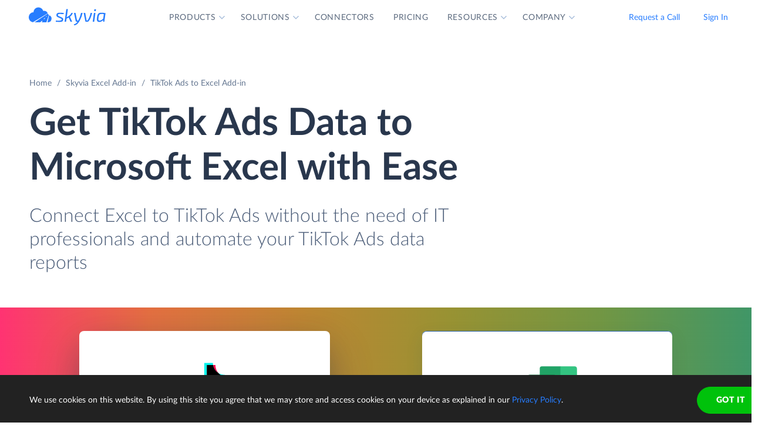

--- FILE ---
content_type: image/svg+xml
request_url: https://skyvia.com/excel-add-in/images/excel-add-in-source-4.svg
body_size: 2852
content:
<svg xmlns="http://www.w3.org/2000/svg" xmlns:xlink="http://www.w3.org/1999/xlink" width="347" height="184" viewBox="0 0 347 184"><defs><filter id="a" width="107.4%" height="113.4%" x="-3.7%" y="-5.4%" filterUnits="objectBoundingBox"><feOffset dy="2" in="SourceAlpha" result="shadowOffsetOuter1"/><feGaussianBlur in="shadowOffsetOuter1" result="shadowBlurOuter1" stdDeviation="3"/><feColorMatrix in="shadowBlurOuter1" values="0 0 0 0 0.0588235294 0 0 0 0 0.211764706 0 0 0 0 0.443137255 0 0 0 0.3 0"/></filter><filter id="c" width="137.9%" height="132.1%" x="-19%" y="-10.2%" filterUnits="objectBoundingBox"><feOffset dy="8" in="SourceAlpha" result="shadowOffsetOuter1"/><feGaussianBlur in="shadowOffsetOuter1" result="shadowBlurOuter1" stdDeviation="6"/><feColorMatrix in="shadowBlurOuter1" values="0 0 0 0 0.0588235294 0 0 0 0 0.211764706 0 0 0 0 0.443137255 0 0 0 0.3 0"/></filter><path id="b" d="M0 149h272V0H0z"/><path id="d" d="M0 0h116v137H0z"/></defs><g fill="none" fill-rule="evenodd"><g transform="translate(6 4)"><use fill="#000" filter="url(#a)" xlink:href="#b"/><use fill="#FFF" xlink:href="#b"/><path fill="#D8DFE7" d="M31.54 115c.806 0 1.46.613 1.46 1.369v.262c0 .756-.654 1.369-1.46 1.369h-9.08c-.806 0-1.46-.613-1.46-1.369v-.262c0-.756.654-1.369 1.46-1.369h9.08zm36 0c.806 0 1.46.613 1.46 1.369v.262c0 .756-.654 1.369-1.46 1.369h-9.08c-.806 0-1.46-.613-1.46-1.369v-.262c0-.756.654-1.369 1.46-1.369h9.08zm-40.96-13c.785 0 1.42.613 1.42 1.369v.262c0 .756-.635 1.369-1.42 1.369h-4.16c-.784 0-1.42-.613-1.42-1.369v-.262c0-.756.636-1.369 1.42-1.369h4.16zm46.926 0c.826 0 1.494.613 1.494 1.369v.262c0 .756-.668 1.369-1.494 1.369H58.494c-.825 0-1.494-.613-1.494-1.369v-.262c0-.756.67-1.369 1.494-1.369h15.012zM41.455 89c.854 0 1.545.613 1.545 1.37v.26c0 .757-.691 1.37-1.545 1.37h-18.91C21.692 92 21 91.387 21 90.63v-.26c0-.757.692-1.37 1.545-1.37h18.91zm23.175 0c.757 0 1.37.613 1.37 1.37v.26A1.37 1.37 0 0164.63 92h-6.26A1.37 1.37 0 0157 90.63v-.26c0-.757.614-1.37 1.37-1.37h6.26zM33.496 76c.831 0 1.504.613 1.504 1.37v.26c0 .757-.673 1.37-1.504 1.37H22.504c-.83 0-1.504-.613-1.504-1.37v-.26c0-.757.674-1.37 1.504-1.37h10.992zm36 0c.831 0 1.504.613 1.504 1.37v.26c0 .757-.673 1.37-1.504 1.37H58.504c-.83 0-1.504-.613-1.504-1.37v-.26c0-.757.674-1.37 1.504-1.37h10.992zM41.455 63c.854 0 1.545.613 1.545 1.37v.26c0 .757-.691 1.37-1.545 1.37h-18.91C21.692 66 21 65.387 21 64.63v-.26c0-.757.692-1.37 1.545-1.37h18.91zm36 0c.854 0 1.545.613 1.545 1.37v.26c0 .757-.691 1.37-1.545 1.37h-18.91C57.692 66 57 65.387 57 64.63v-.26c0-.757.692-1.37 1.545-1.37h18.91zM65 28a1 1 0 011 1v8a1 1 0 01-1 1h-8a1 1 0 01-1-1v-8a1 1 0 011-1h8zm14 0a1 1 0 011 1v8a1 1 0 01-1 1h-8a1 1 0 01-1-1v-8a1 1 0 011-1h8zm14 0a1 1 0 011 1v8a1 1 0 01-1 1h-8a1 1 0 01-1-1v-8a1 1 0 011-1h8zm47 0a1 1 0 011 1v8a1 1 0 01-1 1h-8a1 1 0 01-1-1v-8a1 1 0 011-1h8zm14 0a1 1 0 011 1v8a1 1 0 01-1 1h-8a1 1 0 01-1-1v-8a1 1 0 011-1h8zM16 28a1 1 0 011 1v8a1 1 0 01-1 1H8a1 1 0 01-1-1v-8a1 1 0 011-1h8zm31.5 7a1.5 1.5 0 010 3h-25a1.5 1.5 0 010-3h25zm77 0a1.5 1.5 0 010 3h-25a1.5 1.5 0 010-3h25zm-86.764-7c.698 0 1.264.613 1.264 1.37v.26c0 .757-.566 1.37-1.264 1.37H22.264C21.566 31 21 30.387 21 29.63v-.26c0-.757.566-1.37 1.264-1.37h15.472zm77 0c.698 0 1.264.613 1.264 1.37v.26c0 .757-.566 1.37-1.264 1.37H99.264C98.566 31 98 30.387 98 29.63v-.26c0-.757.566-1.37 1.264-1.37h15.472z"/><path fill="#E8ECF0" d="M272 45v14H17v90H0V45z"/><path fill="#1D7447" d="M0 22h272V0H0z"/><path fill="#B2BFCF" fill-rule="nonzero" d="M0 [base64] 0H53v11h35v-11zm36 0H89v11h35v-11zm36 0h-35v11h35v-11zm36 0h-35v11h35v-11zM52 124H17v12h35v-12zm36 0H53v12h35v-12zm36 0H89v12h35v-12zm36 0h-35v12h35v-12zm36 0h-35v12h35v-12zM52 111H17v12h35v-12zm36 0H53v12h35v-12zm36 0H89v12h35v-12zm36 0h-35v12h35v-12zm36 0h-35v12h35v-12zM52 98H17v12h35V98zm36 0H53v12h35V98zm36 0H89v12h35V98zm36 0h-35v12h35V98zm36 0h-35v12h35V98zM52 85H17v12h35V85zm36 0H53v12h35V85zm36 0H89v12h35V85zm36 0h-35v12h35V85zm36 0h-35v12h35V85zM52 72H17v12h35V72zm36 0H53v12h35V72zm36 0H89v12h35V72zm36 0h-35v12h35V72zm36 0h-35v12h35V72zM52 59H17v12h35V59zm36 0H53v12h35V59zm36 0H89v12h35V59zm36 0h-35v12h35V59zm36 0h-35v12h35V59zm76-15v1H0v-1h272z"/><path fill="#238A55" fill-rule="nonzero" d="M88 7h96a4 4 0 110 8H88a4 4 0 110-8z"/></g><g transform="translate(219 26)"><use fill="#000" filter="url(#c)" xlink:href="#d"/><use fill="#FFF" xlink:href="#d"/><path fill="#7A91B6" fill-rule="nonzero" d="M0 0h116v18H0z"/><path fill="#D8DFE7" d="M48.5 127a1.5 1.5 0 010 3h-29a1.5 1.5 0 010-3h29zm67.5-9v1H0v-1h116zm-67.5-9a1.5 1.5 0 010 3h-29a1.5 1.5 0 010-3h29zm67.5-8v1H0v-1h116zm-49.5-9a1.5 1.5 0 010 3h-47a1.5 1.5 0 010-3h47zm49.5-8v1H0v-1h116zm-61.5-9a1.5 1.5 0 010 3h-35a1.5 1.5 0 010-3h35zm61.5-8v1H0v-1h116zm-53.5-9a1.5 1.5 0 010 3h-43a1.5 1.5 0 010-3h43zm-31-31a1.5 1.5 0 010 3h-25a1.5 1.5 0 010-3h25zm32 0a1.5 1.5 0 010 3h-25a1.5 1.5 0 010-3h25z"/><path fill="#AEC2D9" fill-rule="nonzero" d="M9.998 124a4 4 0 013.998 4 4 4 0 11-3.998-4zm0-18a4 4 0 013.998 4 4 4 0 11-3.998-4zm0-17a4 4 0 013.998 4 4 4 0 11-3.998-4zm0-17a4 4 0 013.998 4 4 4 0 11-3.998-4zm0-17a4 4 0 013.998 4 4 4 0 11-3.998-4zM86 24a1 1 0 011 1v7a1 1 0 01-1 1h-7a1 1 0 01-1-1v-7a1 1 0 011-1h7zm12 0a1 1 0 011 1v7a1 1 0 01-1 1h-7a1 1 0 01-1-1v-7a1 1 0 011-1h7zm12 0a1 1 0 011 1v7a1 1 0 01-1 1h-7a1 1 0 01-1-1v-7a1 1 0 011-1h7z"/><path fill="#E1E7EF" d="M0 51h116V39H0z"/><path fill="#FFF" d="M111 7.5l-.5-.5-2 2-2-2-.5.5 2 2-2 2 .5.5 2-2 2 2 .5-.5-2-2z"/><path fill="#FFF" fill-rule="nonzero" d="M19.953 7.876c.08 0 .146.019.2.056.053.037.09.085.112.144l.692 2.04a7.47 7.47 0 01.212.804 6.864 6.864 0 01.224-.804l.716-2.04a.267.267 0 01.108-.144.319.319 0 01.188-.056h.872L21.657 12h-1l-1.615-4.112-2.219 5.22a.425.425 0 01-.128.168c-.048.037-.125.056-.232.056h-.82l.78-1.664-1.656-3.792h.968a.31.31 0 01.204.06c.048.04.083.087.104.14l.784 1.972.041.117.103.351.077-.236.815-2.204a.324.324 0 01.3-.2h1.79zm30.657 0a.31.31 0 01.204.06c.048.04.083.087.104.14l.784 1.972.041.117.103.351.077-.236.815-2.204a.324.324 0 01.3-.2h.884l-2.224 5.232a.425.425 0 01-.128.168c-.048.037-.125.056-.232.056h-.82l.78-1.664-1.656-3.792h.968zM34.609 6.132c.445 0 .85.076 1.216.228a2.74 2.74 0 011.54 1.564c.144.36.216.75.216 1.172 0 .256-.027.501-.08.736a2.804 2.804 0 01-.588 1.22 2.648 2.648 0 01-.488.456l1.468 1.604h-.988c-.144 0-.274-.019-.388-.056a.765.765 0 01-.312-.208l-.788-.876a3.495 3.495 0 01-.808.092c-.446 0-.851-.075-1.216-.224a2.83 2.83 0 01-.94-.624 2.764 2.764 0 01-.608-.94 3.208 3.208 0 01-.212-1.18c0-.424.07-.816.212-1.176.144-.363.346-.676.608-.94a2.78 2.78 0 01.94-.62c.365-.152.77-.228 1.216-.228zm-7.12 1.664c.245 0 .464.04.656.12a1.428 1.428 0 01.804.844c.072.197.108.413.108.648V12h-.504a.528.528 0 01-.24-.044c-.054-.03-.098-.09-.132-.184l-.088-.264c-.104.09-.206.17-.304.24-.096.07-.196.128-.3.176-.104.045-.216.08-.336.104-.118.024-.25.036-.396.036a1.61 1.61 0 01-.496-.072 1.107 1.107 0 01-.388-.212.961.961 0 01-.248-.356 1.258 1.258 0 01-.088-.488.99.99 0 01.116-.456c.077-.152.209-.29.396-.412.189-.125.44-.228.752-.308.314-.083.708-.13 1.18-.14v-.212c0-.259-.055-.448-.164-.568-.11-.123-.267-.184-.472-.184a1.11 1.11 0 00-.38.056 1.645 1.645 0 00-.268.116l-.212.116a.496.496 0 01-.232.052.331.331 0 01-.196-.056.561.561 0 01-.128-.14l-.196-.352c.242-.219.51-.381.804-.488.293-.11.61-.164.952-.164zm11.837.08v2.62c0 .23.052.408.156.536.107.125.264.188.472.188.155 0 .3-.033.436-.1.136-.07.265-.163.388-.28V7.876h1.104V12h-.68c-.141 0-.232-.064-.272-.192l-.072-.288c-.083.08-.168.153-.256.22a1.62 1.62 0 01-.608.284 1.66 1.66 0 01-.376.04c-.224 0-.424-.039-.6-.116a1.205 1.205 0 01-.436-.324 1.433 1.433 0 01-.268-.496 2.078 2.078 0 01-.092-.632v-2.62h1.104zM8.372 6.132c.35 0 .672.055.968.164.299.107.551.256.756.448l-.296.564a.462.462 0 01-.116.136.247.247 0 01-.148.04.393.393 0 01-.192-.06l-.236-.136a2.091 2.091 0 00-.312-.132 1.2 1.2 0 00-.412-.064c-.277 0-.485.063-.624.188a.617.617 0 00-.208.484c0 .128.038.235.112.32.078.083.178.155.3.216.084.04.175.079.272.114l.152.05c.158.048.319.101.484.16.166.056.327.123.484.2.158.077.298.175.42.292.126.117.226.261.3.432.078.168.116.373.116.616 0 .264-.046.512-.14.744-.09.23-.222.43-.396.604a1.85 1.85 0 01-.644.404 2.363 2.363 0 01-.864.148c-.184 0-.368-.019-.552-.056a2.98 2.98 0 01-1.004-.396A2.11 2.11 0 016.2 11.3l.352-.568a.343.343 0 01.116-.104.288.288 0 01.152-.044c.072 0 .148.027.228.08l.176.114.1.062c.104.064.224.123.36.176.139.053.304.08.496.08.28 0 .496-.064.648-.192.155-.128.232-.319.232-.572a.526.526 0 00-.116-.356.883.883 0 00-.296-.228 2.04 2.04 0 00-.268-.11l-.152-.046a17.01 17.01 0 01-.484-.148 4.026 4.026 0 01-.484-.192 1.507 1.507 0 01-.42-.296 1.451 1.451 0 01-.3-.456 1.796 1.796 0 01-.112-.676 1.61 1.61 0 01.504-1.168c.166-.157.368-.284.608-.38a2.25 2.25 0 01.832-.144zm36.209 1.68c.264 0 .507.043.728.128a1.573 1.573 0 01.952.956c.091.232.136.497.136.796l-.005.146a.91.91 0 01-.007.058.356.356 0 01-.04.128.153.153 0 01-.076.068.398.398 0 01-.124.016h-2.472c.035.387.144.67.328.848.187.179.43.268.728.268.152 0 .283-.017.392-.052.112-.037.21-.077.292-.12l.228-.12a.433.433 0 01.204-.056c.086 0 .152.032.2.096l.32.4c-.117.136-.246.25-.388.34a2.213 2.213 0 01-.44.212c-.152.05-.305.085-.46.104a3.277 3.277 0 01-.448.032 2.3 2.3 0 01-.808-.14 1.894 1.894 0 01-.652-.42 2.01 2.01 0 01-.436-.692 2.645 2.645 0 01-.16-.956c0-.28.046-.544.136-.792.094-.248.227-.464.4-.648a1.88 1.88 0 01.632-.436c.248-.11.528-.164.84-.164zM11.96 6.036V9.42h.184c.069 0 .124-.01.164-.028a.385.385 0 00.12-.112l.912-1.216a.495.495 0 01.152-.14.453.453 0 01.22-.048h1.008L13.536 9.38a1.113 1.113 0 01-.324.296.797.797 0 01.16.148c.045.056.089.119.132.188L14.78 12h-.992a.546.546 0 01-.22-.04.344.344 0 01-.152-.152l-.928-1.516a.297.297 0 00-.116-.124.444.444 0 00-.18-.028h-.232V12h-1.104V6.036h1.104zm12.922 1.84V12h-1.104V7.876h1.104zm24.288-.08c.187 0 .339.044.456.132l-.072.816c-.013.053-.034.09-.064.112a.191.191 0 01-.112.028l-.049-.002-.135-.014a1.365 1.365 0 00-.224-.02.696.696 0 00-.48.168.96.96 0 00-.168.196 2.063 2.063 0 00-.136.264V12h-1.104V7.876h.652c.112 0 .19.02.232.06.043.04.074.11.092.208l.06.412c.131-.235.282-.42.452-.556a.936.936 0 01.6-.204zm-21.189 2.48c-.27.013-.494.037-.672.072a1.6 1.6 0 00-.428.128.567.567 0 00-.224.184.397.397 0 00-.064.22c0 .16.044.273.132.34.09.067.216.1.376.1.184 0 .342-.032.476-.096.136-.067.27-.17.404-.308v-.64zm6.628-3.136c-.272 0-.516.045-.732.136-.216.088-.4.217-.552.388-.15.168-.264.373-.344.616-.08.24-.12.512-.12.816 0 .307.04.581.12.824.08.24.194.444.344.612.152.168.336.297.552.388.216.088.46.132.732.132.272 0 .514-.044.728-.132.216-.09.398-.22.548-.388a1.7 1.7 0 00.348-.612c.08-.243.12-.517.12-.824 0-.304-.04-.576-.12-.816a1.695 1.695 0 00-.348-.616c-.15-.17-.332-.3-.548-.388a1.847 1.847 0 00-.728-.136zm9.992 1.448c-.264 0-.47.075-.62.224-.149.15-.246.363-.292.64h1.72c0-.115-.016-.224-.048-.328a.73.73 0 00-.144-.276.677.677 0 00-.252-.188.84.84 0 00-.364-.072zM24.318 6.032a.683.683 0 01.488.196.682.682 0 01.152.216c.038.08.056.167.056.26s-.018.18-.056.26a.697.697 0 01-.372.356.683.683 0 01-.888-.356.658.658 0 01-.052-.26.658.658 0 01.2-.476.669.669 0 01.472-.196z"/></g></g></svg>

--- FILE ---
content_type: image/svg+xml
request_url: https://skyvia.com/excel-add-in/images/excel-add-in-source-2.svg
body_size: 1236
content:
<svg xmlns="http://www.w3.org/2000/svg" xmlns:xlink="http://www.w3.org/1999/xlink" width="347" height="184" viewBox="0 0 347 184"><defs><filter id="a" width="107.4%" height="113.4%" x="-3.7%" y="-5.4%" filterUnits="objectBoundingBox"><feOffset dy="2" in="SourceAlpha" result="shadowOffsetOuter1"/><feGaussianBlur in="shadowOffsetOuter1" result="shadowBlurOuter1" stdDeviation="3"/><feColorMatrix in="shadowBlurOuter1" values="0 0 0 0 0.0588235294 0 0 0 0 0.211764706 0 0 0 0 0.443137255 0 0 0 0.3 0"/></filter><filter id="c" width="121.5%" height="135.2%" x="-10.7%" y="-11.2%" filterUnits="objectBoundingBox"><feOffset dy="8" in="SourceAlpha" result="shadowOffsetOuter1"/><feGaussianBlur in="shadowOffsetOuter1" result="shadowBlurOuter1" stdDeviation="6"/><feColorMatrix in="shadowBlurOuter1" values="0 0 0 0 0.0588235294 0 0 0 0 0.211764706 0 0 0 0 0.443137255 0 0 0 0.3 0"/></filter><path id="b" d="M0 149h272V0H0z"/><path id="d" d="M0 125h205V0H0z"/></defs><g fill="none" fill-rule="evenodd"><g transform="translate(6 4)"><use fill="#000" filter="url(#a)" xlink:href="#b"/><use fill="#FFF" xlink:href="#b"/><path fill="#D8DFE7" d="M31.54 115c.806 0 1.46.613 1.46 1.369v.262c0 .756-.654 1.369-1.46 1.369h-9.08c-.806 0-1.46-.613-1.46-1.369v-.262c0-.756.654-1.369 1.46-1.369h9.08zm36 0c.806 0 1.46.613 1.46 1.369v.262c0 .756-.654 1.369-1.46 1.369h-9.08c-.806 0-1.46-.613-1.46-1.369v-.262c0-.756.654-1.369 1.46-1.369h9.08zm-40.96-13c.785 0 1.42.613 1.42 1.369v.262c0 .756-.635 1.369-1.42 1.369h-4.16c-.784 0-1.42-.613-1.42-1.369v-.262c0-.756.636-1.369 1.42-1.369h4.16zm46.926 0c.826 0 1.494.613 1.494 1.369v.262c0 .756-.668 1.369-1.494 1.369H58.494c-.825 0-1.494-.613-1.494-1.369v-.262c0-.756.67-1.369 1.494-1.369h15.012zM41.455 89c.854 0 1.545.613 1.545 1.37v.26c0 .757-.691 1.37-1.545 1.37h-18.91C21.692 92 21 91.387 21 90.63v-.26c0-.757.692-1.37 1.545-1.37h18.91zm23.175 0c.757 0 1.37.613 1.37 1.37v.26A1.37 1.37 0 0164.63 92h-6.26A1.37 1.37 0 0157 90.63v-.26c0-.757.614-1.37 1.37-1.37h6.26zM33.496 76c.831 0 1.504.613 1.504 1.37v.26c0 .757-.673 1.37-1.504 1.37H22.504c-.83 0-1.504-.613-1.504-1.37v-.26c0-.757.674-1.37 1.504-1.37h10.992zm36 0c.831 0 1.504.613 1.504 1.37v.26c0 .757-.673 1.37-1.504 1.37H58.504c-.83 0-1.504-.613-1.504-1.37v-.26c0-.757.674-1.37 1.504-1.37h10.992zM41.455 63c.854 0 1.545.613 1.545 1.37v.26c0 .757-.691 1.37-1.545 1.37h-18.91C21.692 66 21 65.387 21 64.63v-.26c0-.757.692-1.37 1.545-1.37h18.91zm36 0c.854 0 1.545.613 1.545 1.37v.26c0 .757-.691 1.37-1.545 1.37h-18.91C57.692 66 57 65.387 57 64.63v-.26c0-.757.692-1.37 1.545-1.37h18.91zM65 28a1 1 0 011 1v8a1 1 0 01-1 1h-8a1 1 0 01-1-1v-8a1 1 0 011-1h8zm14 0a1 1 0 011 1v8a1 1 0 01-1 1h-8a1 1 0 01-1-1v-8a1 1 0 011-1h8zm14 0a1 1 0 011 1v8a1 1 0 01-1 1h-8a1 1 0 01-1-1v-8a1 1 0 011-1h8zm47 0a1 1 0 011 1v8a1 1 0 01-1 1h-8a1 1 0 01-1-1v-8a1 1 0 011-1h8zm14 0a1 1 0 011 1v8a1 1 0 01-1 1h-8a1 1 0 01-1-1v-8a1 1 0 011-1h8zM16 28a1 1 0 011 1v8a1 1 0 01-1 1H8a1 1 0 01-1-1v-8a1 1 0 011-1h8zm31.5 7a1.5 1.5 0 010 3h-25a1.5 1.5 0 010-3h25zm77 0a1.5 1.5 0 010 3h-25a1.5 1.5 0 010-3h25zm-86.764-7c.698 0 1.264.613 1.264 1.37v.26c0 .757-.566 1.37-1.264 1.37H22.264C21.566 31 21 30.387 21 29.63v-.26c0-.757.566-1.37 1.264-1.37h15.472zm77 0c.698 0 1.264.613 1.264 1.37v.26c0 .757-.566 1.37-1.264 1.37H99.264C98.566 31 98 30.387 98 29.63v-.26c0-.757.566-1.37 1.264-1.37h15.472z"/><path fill="#E8ECF0" d="M272 45v14H17v90H0V45z"/><path fill="#1D7447" d="M0 22h272V0H0z"/><path fill="#B2BFCF" fill-rule="nonzero" d="M0 [base64] 0H53v11h35v-11zm36 0H89v11h35v-11zm36 0h-35v11h35v-11zm36 0h-35v11h35v-11zM52 124H17v12h35v-12zm36 0H53v12h35v-12zm36 0H89v12h35v-12zm36 0h-35v12h35v-12zm36 0h-35v12h35v-12zM52 111H17v12h35v-12zm36 0H53v12h35v-12zm36 0H89v12h35v-12zm36 0h-35v12h35v-12zm36 0h-35v12h35v-12zM52 98H17v12h35V98zm36 0H53v12h35V98zm36 0H89v12h35V98zm36 0h-35v12h35V98zm36 0h-35v12h35V98zM52 85H17v12h35V85zm36 0H53v12h35V85zm36 0H89v12h35V85zm36 0h-35v12h35V85zm36 0h-35v12h35V85zM52 72H17v12h35V72zm36 0H53v12h35V72zm36 0H89v12h35V72zm36 0h-35v12h35V72zm36 0h-35v12h35V72zM52 59H17v12h35V59zm36 0H53v12h35V59zm36 0H89v12h35V59zm36 0h-35v12h35V59zm36 0h-35v12h35V59zm76-15v1H0v-1h272z"/><path fill="#238A55" fill-rule="nonzero" d="M88 7h96a4 4 0 110 8H88a4 4 0 110-8z"/></g><g transform="translate(130 39)"><use fill="#000" filter="url(#c)" xlink:href="#d"/><use fill="#FFF" xlink:href="#d"/><path fill="#D9E6FA" fill-rule="nonzero" d="M205 0H0v1h205z"/><path fill="#F0F5FC" fill-rule="nonzero" d="M10 29h20v74H10z"/><path fill="#5D78A1" fill-rule="nonzero" d="M18.923 45.422h1.073v-3.855l-1.285.618v-.663l1.278-.608h.691v4.508h1.059V46h-2.816v-.578zm.352 10.997h2.345V57h-3.1v-.581c.426-.449.798-.845 1.117-1.19.319-.344.539-.586.66-.727.228-.279.382-.503.461-.674.08-.173.12-.35.12-.53 0-.285-.084-.508-.253-.67-.166-.161-.395-.242-.687-.242-.207 0-.425.037-.653.112-.228.076-.469.19-.724.342v-.697a3.71 3.71 0 01.69-.253 2.77 2.77 0 01.673-.085c.499 0 .9.133 1.203.4.306.264.458.611.458 1.042 0 .219-.051.438-.153.656-.101.22-.265.46-.493.725-.127.148-.313.353-.557.615-.241.262-.61.654-1.107 1.176zm1.377 8.85c.335.089.592.247.769.475.178.226.267.508.267.848 0 .469-.158.838-.475 1.107-.315.267-.751.4-1.309.4a4.13 4.13 0 01-.718-.065 4.597 4.597 0 01-.718-.188v-.687c.233.121.462.211.687.27.226.059.45.089.674.089.378 0 .668-.085.871-.256.203-.171.304-.417.304-.739 0-.296-.101-.53-.304-.704-.203-.175-.477-.263-.824-.263h-.526v-.567h.526c.317 0 .564-.07.742-.209a.696.696 0 00.267-.58c0-.263-.083-.463-.25-.602-.164-.142-.399-.212-.704-.212-.203 0-.412.022-.629.068a4.475 4.475 0 00-.68.205v-.636a8.51 8.51 0 01.735-.164c.216-.036.408-.054.574-.054.497 0 .893.125 1.19.376.298.248.447.578.447.99 0 .281-.078.515-.235.702-.155.186-.382.319-.681.396zm-.14 9.257l-1.61 2.697h1.61v-2.697zm-.113-.629h.8v3.326h.68v.56h-.68V79h-.687v-1.217h-2.163v-.653l2.05-3.233z"/><path fill="#E8ECF0" d="M169.355 110c.357 0 .645.325.645.727v6.546c0 .402-.288.727-.645.727h-18.71c-.357 0-.645-.325-.645-.727v-6.546c0-.402.288-.727.645-.727h18.71zm4.381-92c.698 0 1.264.613 1.264 1.37v.26c0 .757-.566 1.37-1.264 1.37h-15.472c-.698 0-1.264-.613-1.264-1.37v-.26c0-.757.566-1.37 1.264-1.37h15.472zm15.96 0c.72 0 1.304.613 1.304 1.37v.26c0 .757-.584 1.37-1.304 1.37h-7.392c-.72 0-1.304-.613-1.304-1.37v-.26c0-.757.584-1.37 1.304-1.37h7.392z"/><path fill="#277DFF" d="M191.355 110c.357 0 .645.325.645.727v6.546c0 .402-.288.727-.645.727h-18.71c-.357 0-.645-.325-.645-.727v-6.546c0-.402.288-.727.645-.727h18.71zM55 75v3H39v-3h16zm4-11v3H39v-3h20zm-5-11v3H39v-3h15zm8-11v3H39v-3h23zm130-16v2h-12v-2h12z"/><path fill="#B2BFCF" fill-rule="nonzero" d="M192 28v1H10v-1zM50.286 14H11.714a.72.72 0 00-.714.727v6.546a.72.72 0 00.714.727h38.572a.72.72 0 00.714-.727v-6.546a.72.72 0 00-.714-.727z"/><path fill="#D8DFE7" fill-rule="nonzero" d="M50 15v6H12v-6z"/><path fill="#BE6AD2" fill-rule="nonzero" d="M101 75v3H60v-3h41zm74 0v3h-52v-3h52zm-53-11v3H80v-3h42zm70 0v3h-41v-3h41zm-91-11v3H59v-3h42zm75 0v3h-50v-3h50zm-69-11v3H82v-3h25zm53 0v3h-48v-3h48z"/><path fill="#596D8E" fill-rule="nonzero" d="M118 75v3h-12v-3h12zm74 0v3h-12v-3h12zM75 64v3H64v-3h11zm71 0v3h-19v-3h19zm-25-11v3h-15v-3h15zm71 0v3h-11v-3h11zM77 42v3H67v-3h10z"/></g></g></svg>